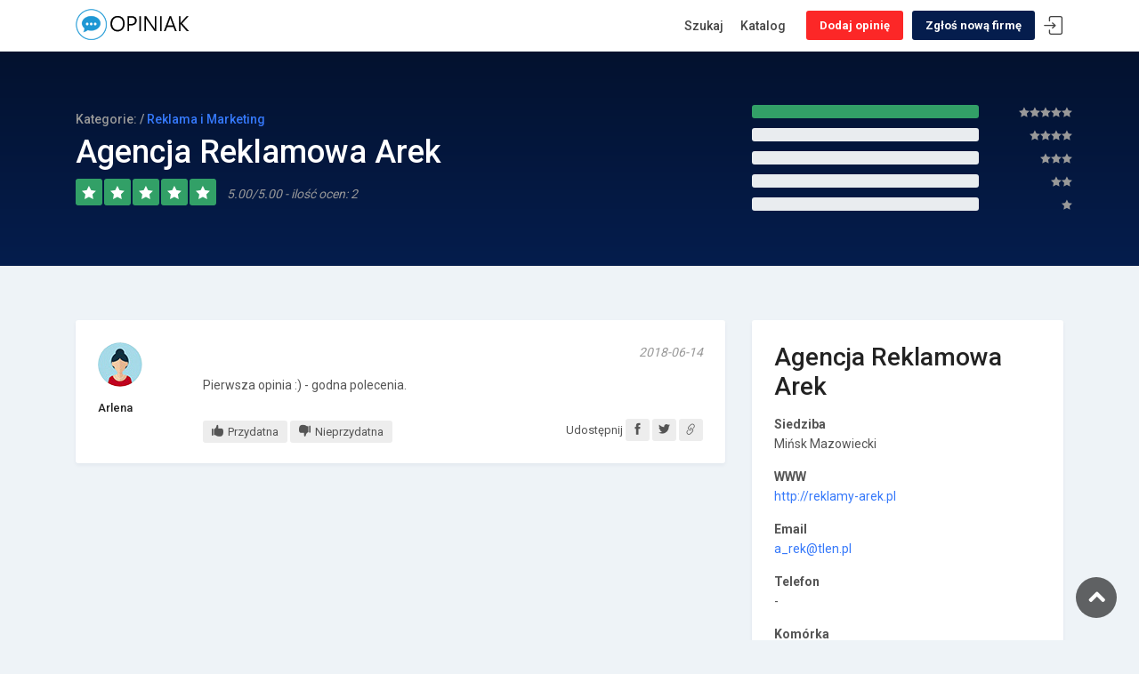

--- FILE ---
content_type: text/html; charset=UTF-8
request_url: https://opiniak.com/opinie/agencja-reklamowa-arek/3073
body_size: 4184
content:

<!DOCTYPE html>
<html lang="pl">

<head>


    <meta charset="utf-8">
    <meta http-equiv="X-UA-Compatible" content="IE=edge">
    <meta name="viewport" content="width=device-width, initial-scale=1, shrink-to-fit=no">
    <meta name="description" content="OPINIAK to wysokiej klasy katalog recenzji konsumentów na temat usług świadczonych przez firmy, a także opinie na temat jakości obsługi oraz klasy oferowanych produktów.">
    <title>OPINIAK | Opinia o firmie Agencja Reklamowa Arek | Arlena  / 5 | #3073</title>

    <!-- Favicons-->
	<link rel="apple-touch-icon" sizes="180x180" href="/img/apple-touch-icon.png">
	<link rel="icon" type="image/png" sizes="32x32" href="/img/favicon-32x32.png">
	<link rel="icon" type="image/png" sizes="16x16" href="/img/favicon-16x16.png">
	<link rel="manifest" href="/img/site.webmanifest">
	<link rel="mask-icon" href="/img/safari-pinned-tab.svg" color="#5bbad5">
	<link rel="shortcut icon" href="/img/favicon.ico">
	<meta name="msapplication-TileColor" content="#da532c">
	<meta name="msapplication-config" content="/img/browserconfig.xml">
	<meta name="theme-color" content="#ffffff">

    <!-- GOOGLE WEB FONT -->
    <link href="https://fonts.googleapis.com/css?family=Roboto:300,400,500,700" rel="stylesheet">
	<!-- <link href="https://fonts.googleapis.com/css?family=Roboto%20Mono:300,400,500,700" rel="stylesheet"> -->

    <!-- BASE CSS -->
    <link href="/css/bootstrap.min.css" rel="stylesheet">
    <link href="/css/style.css" rel="stylesheet">
	<link href="/css/vendors.css" rel="stylesheet">

<!-- Quantcast Choice. Consent Manager Tag v2.0 (for TCF 2.0) -->
<script type="text/javascript" async=true>
(function() {
  var host = window.location.hostname;
  var element = document.createElement('script');
  var firstScript = document.getElementsByTagName('script')[0];
  var url = 'https://cmp.quantcast.com'
    .concat('/choice/', 'WH1QRPakUBcDS', '/', host, '/choice.js?tag_version=V2');
  var uspTries = 0;
  var uspTriesLimit = 3;
  element.async = true;
  element.type = 'text/javascript';
  element.src = url;

  firstScript.parentNode.insertBefore(element, firstScript);

  function makeStub() {
    var TCF_LOCATOR_NAME = '__tcfapiLocator';
    var queue = [];
    var win = window;
    var cmpFrame;

    function addFrame() {
      var doc = win.document;
      var otherCMP = !!(win.frames[TCF_LOCATOR_NAME]);

      if (!otherCMP) {
        if (doc.body) {
          var iframe = doc.createElement('iframe');

          iframe.style.cssText = 'display:none';
          iframe.name = TCF_LOCATOR_NAME;
          doc.body.appendChild(iframe);
        } else {
          setTimeout(addFrame, 5);
        }
      }
      return !otherCMP;
    }

    function tcfAPIHandler() {
      var gdprApplies;
      var args = arguments;

      if (!args.length) {
        return queue;
      } else if (args[0] === 'setGdprApplies') {
        if (
          args.length > 3 &&
          args[2] === 2 &&
          typeof args[3] === 'boolean'
        ) {
          gdprApplies = args[3];
          if (typeof args[2] === 'function') {
            args[2]('set', true);
          }
        }
      } else if (args[0] === 'ping') {
        var retr = {
          gdprApplies: gdprApplies,
          cmpLoaded: false,
          cmpStatus: 'stub'
        };

        if (typeof args[2] === 'function') {
          args[2](retr);
        }
      } else {
        if(args[0] === 'init' && typeof args[3] === 'object') {
          args[3] = Object.assign(args[3], { tag_version: 'V2' });
        }
        queue.push(args);
      }
    }

    function postMessageEventHandler(event) {
      var msgIsString = typeof event.data === 'string';
      var json = {};

      try {
        if (msgIsString) {
          json = JSON.parse(event.data);
        } else {
          json = event.data;
        }
      } catch (ignore) {}

      var payload = json.__tcfapiCall;

      if (payload) {
        window.__tcfapi(
          payload.command,
          payload.version,
          function(retValue, success) {
            var returnMsg = {
              __tcfapiReturn: {
                returnValue: retValue,
                success: success,
                callId: payload.callId
              }
            };
            if (msgIsString) {
              returnMsg = JSON.stringify(returnMsg);
            }
            if (event && event.source && event.source.postMessage) {
              event.source.postMessage(returnMsg, '*');
            }
          },
          payload.parameter
        );
      }
    }

    while (win) {
      try {
        if (win.frames[TCF_LOCATOR_NAME]) {
          cmpFrame = win;
          break;
        }
      } catch (ignore) {}

      if (win === window.top) {
        break;
      }
      win = win.parent;
    }
    if (!cmpFrame) {
      addFrame();
      win.__tcfapi = tcfAPIHandler;
      win.addEventListener('message', postMessageEventHandler, false);
    }
  };

  makeStub();

  var uspStubFunction = function() {
    var arg = arguments;
    if (typeof window.__uspapi !== uspStubFunction) {
      setTimeout(function() {
        if (typeof window.__uspapi !== 'undefined') {
          window.__uspapi.apply(window.__uspapi, arg);
        }
      }, 500);
    }
  };

  var checkIfUspIsReady = function() {
    uspTries++;
    if (window.__uspapi === uspStubFunction && uspTries < uspTriesLimit) {
      console.warn('USP is not accessible');
    } else {
      clearInterval(uspInterval);
    }
  };

  if (typeof window.__uspapi === 'undefined') {
    window.__uspapi = uspStubFunction;
    var uspInterval = setInterval(checkIfUspIsReady, 6000);
  }
})();
</script>
<!-- End Quantcast Choice. Consent Manager Tag v2.0 (for TCF 2.0) -->

</head>

<body>
	
	<div id="page">
		
	<header class="header_in is_fixed menu_fixed">
		<div class="container">
			<div class="row">
				<div class="col-lg-3 col-12">
					<div id="logo">
						<a href="/">
							<img src="/img/logo_sticky.png" width="140" height="35" alt="" class="logo_sticky">
						</a>
					</div>
				</div>
				<div class="col-lg-9 col-12">
					<ul id="top_menu">
						<li><a href="/dodaj-opinie/agencja-reklamowa-arek" class="btn_top">Dodaj opinię</a></li>
						<li><a href="/dodaj-firme/" class="btn_top company">Zgłoś nową firmę</a></li>
						<li><a href="#sign-in-dialog" id="sign-in" class="login" title="Logowanie">Logowanie</a></li>
					</ul>
					<!-- /top_menu -->
					<a href="#menu" class="btn_mobile">
						<div class="hamburger hamburger--spin" id="hamburger">
							<div class="hamburger-box">
								<div class="hamburger-inner"></div>
							</div>
						</div>
					</a>
							<nav id="menu" class="main-menu">
								<ul>
									<li><span><a href="/">Szukaj</a></span>
									</li>
									<li><span><a href="/kategorie/">Katalog</a></span>
									</li>
																	</ul>
							</nav>
				</div>
			</div>
			<!-- /row -->
		</div>
		<!-- /container -->		
	</header>
	<!-- /header -->
	
		
	<main>
		<div class="reviews_summary">
			<div class="wrapper">
				<div class="container">
					<div class="row">
						<div class="col-lg-8">
							<!-- <figure>
								<img src="/img/logo-company.png" alt="">
							</figure> -->
							<small>Kategorie:  / <a href='/kategoria/Reklama+i+Marketing'>Reklama i Marketing</a> </small>
							<h1>Agencja Reklamowa Arek</h1>
							<span class="rating"><i class="icon_star"></i><i class="icon_star"></i><i class="icon_star"></i><i class="icon_star"></i><i class="icon_star"></i><em>5.00/5.00 - ilość ocen: 2</em></span>
							
														
						</div>
						<div class="col-lg-4 review_detail">
							<div class="row">
								<div class="col-lg-9 col-9">
									<div class="progress">
																				<div class="progress-bar" role="progressbar" style="width: 100%; background-color: #32a067;" aria-valuenow="100" aria-valuemin="0" aria-valuemax="100"></div>
									</div>
								</div>
								<div class="col-lg-3 col-3 text-right" style="padding-left:0; padding-right:5px;"><strong><i class="icon_star"></i><i class="icon_star"></i><i class="icon_star"></i><i class="icon_star"></i><i class="icon_star"></i></strong></div>
							</div>
							<!-- /row -->
							<div class="row">
								<div class="col-lg-9 col-9">
									<div class="progress">
																				<div class="progress-bar" role="progressbar" style="width: 0%; background-color: #009999;" aria-valuenow="0" aria-valuemin="0" aria-valuemax="100"></div>
									</div>
								</div>
								<div class="col-lg-3 col-3 text-right" style="padding-left:0; padding-right:5px;"><strong><i class="icon_star"></i><i class="icon_star"></i><i class="icon_star"></i><i class="icon_star"></i></strong></div>
							</div>
							<!-- /row -->
							<div class="row">
								<div class="col-lg-9 col-9">
									<div class="progress">
																				<div class="progress-bar" role="progressbar" style="width: 0%;" aria-valuenow="0" aria-valuemin="0" aria-valuemax="100"></div>
									</div>
								</div>
								<div class="col-lg-3 col-3 text-right" style="padding-left:0; padding-right:5px;"><strong><i class="icon_star"></i><i class="icon_star"></i><i class="icon_star"></i></strong></div>
							</div>
							<!-- /row -->
							<div class="row">
								<div class="col-lg-9 col-9">
									<div class="progress">
																				<div class="progress-bar" role="progressbar" style="width: 0%; background-color: #9f32a0;" aria-valuenow="0" aria-valuemin="0" aria-valuemax="100"></div>
									</div>
								</div>
								<div class="col-lg-3 col-3 text-right" style="padding-left:0; padding-right:5px;"><strong><i class="icon_star"></i><i class="icon_star"></i></strong></div>
							</div>
							<!-- /row -->
							<div class="row">
								<div class="col-lg-9 col-9">
									<div class="progress last">
																				<div class="progress-bar" role="progressbar" style="width: 0%;  background-color: #a03232;" aria-valuenow="0" aria-valuemin="0" aria-valuemax="100"></div>
									</div>
								</div>
								<div class="col-lg-3 col-3 text-right" style="padding-left:0; padding-right:5px;"><strong><i class="icon_star"></i></strong></div>
							</div>
							<!-- /row -->
						</div>
					</div>
				</div>
				<!-- /container -->
			</div>
		</div>
		<!-- /reviews_summary -->
		
		<div class="container margin_60_35">
			<div class="row">
				<div class="col-lg-8">
				
					
				
					<div class="review_card">
												<div class="row">
							<div class="col-md-2 user_info">
																<figure><img src="/img/f1.jpg" alt=""></figure>
								<h5 style="overflow-wrap: break-word;">Arlena</h5>
							</div>
							<div class="col-md-10 review_content">
								<div class="clearfix add_bottom_15">
									<span class="rating"><em></em></span>
									<em>2018-06-14</em>
								</div>
																
																
								<p style='word-wrap: break-word;'>				Pierwsza opinia :) - godna polecenia.</p>
								<ul>
									<li><a href="#0"><i class="icon_like_alt"></i><span>Przydatna</span></a></li>
									<li><a href="#0"><i class="icon_dislike_alt"></i><span>Nieprzydatna</span></a></li>

									<li><span>Udostępnij</span> <a target="_blank" rel="external nofollow" href="https://www.facebook.com/sharer.php?u=https://opiniak.com/opinie/agencja-reklamowa-arek/3073"><i class="ti-facebook"></i></a> <a target="_blank" rel="external nofollow" href="https://twitter.com/intent/tweet?url=https://opiniak.com/opinie/agencja-reklamowa-arek/3073"><i class="ti-twitter-alt"></i></a> <a href="/opinie/agencja-reklamowa-arek/3073"><i class="ti-link"></i></a></li>
								</ul>
							</div>
						</div>
					</div>
					
					


				</div>
				<!-- /col -->
				<div class="col-lg-4">
					<div class="box_general company_info">
						<h3>Agencja Reklamowa Arek</h3>
						<p></p>
						<p><strong>Siedziba</strong><br>Mińsk Mazowiecki</p>
						<p><strong>WWW</strong><br><a target="_blank" rel="nofollow external" href="http://reklamy-arek.pl">http://reklamy-arek.pl</a></p>
						<p><strong>Email</strong><br><a href="/cdn-cgi/l/email-protection#6b0a34190e002b1f070e05451b07"><span class="__cf_email__" data-cfemail="3c5d634e59577c48505952124c50">[email&#160;protected]</span></a></p>
						<p><strong>Telefon</strong><br>-</p>
						<p><strong>Komórka</strong><br>-</p>
						<p><strong>Infolinia</strong><br>-</p>
						<!-- <p class="follow_company"><strong>Follow us</strong><br><a href="#0"><i class="social_facebook_circle"></i></a><a href="#0"><i class="social_twitter_circle"></i></a><a href="#0"><i class="social_googleplus_circle"></i></a><a href="#0"><i class="social_instagram_circle"></i></a></p> -->
					</div>
				</div>
			</div>
			<!-- /row -->
		</div>
		<!-- /container -->
		
	</main>
	<!--/main-->
	
	<footer>
		<div class="container">
			<hr>
			<div class="row">
				<div class="col-lg-6">

				</div>
				<div class="col-lg-6">
					<ul id="additional_links">
						<li><span>© 2019 Opiniak.com</span></li>
					</ul>
				</div>
			</div>
		</div>
	</footer>
	<!--/footer-->
	</div>
	<!-- page -->
	
	
	<div id="sign-in-dialog" class="zoom-anim-dialog mfp-hide">
		<div class="small-dialog-header">
			<h4>Logowanie</h4>
		</div>
		<form method="post" action="/login.php">
			<div class="sign-in-wrapper">

				<div class="form-group">
					<label>Login</label>
					<input type="text" class="form-control" name="login" id="login">
					<i class="icon-user"></i>
				</div>
				<div class="form-group">
					<label>Hasło</label>
					<input type="password" class="form-control" name="password" id="password" value="">
					<i class="icon_lock_alt"></i>
				</div>
				<div class="text-center"><input type="submit" value="Zaloguj" class="btn_1 full-width"></div>
			</div>
		</form>
	</div>	
	<div id="toTop"></div><!-- Back to top button -->
	
	<!-- COMMON SCRIPTS -->
    <script data-cfasync="false" src="/cdn-cgi/scripts/5c5dd728/cloudflare-static/email-decode.min.js"></script><script src="/js/common_scripts.js"></script>
	<script src="/js/functions.js"></script>
	<script src="/assets/validate.js"></script>

<script defer src="https://static.cloudflareinsights.com/beacon.min.js/vcd15cbe7772f49c399c6a5babf22c1241717689176015" integrity="sha512-ZpsOmlRQV6y907TI0dKBHq9Md29nnaEIPlkf84rnaERnq6zvWvPUqr2ft8M1aS28oN72PdrCzSjY4U6VaAw1EQ==" data-cf-beacon='{"version":"2024.11.0","token":"03ecc021ca5f4d369cbf9fc76684dcf5","r":1,"server_timing":{"name":{"cfCacheStatus":true,"cfEdge":true,"cfExtPri":true,"cfL4":true,"cfOrigin":true,"cfSpeedBrain":true},"location_startswith":null}}' crossorigin="anonymous"></script>
</body>
</html>